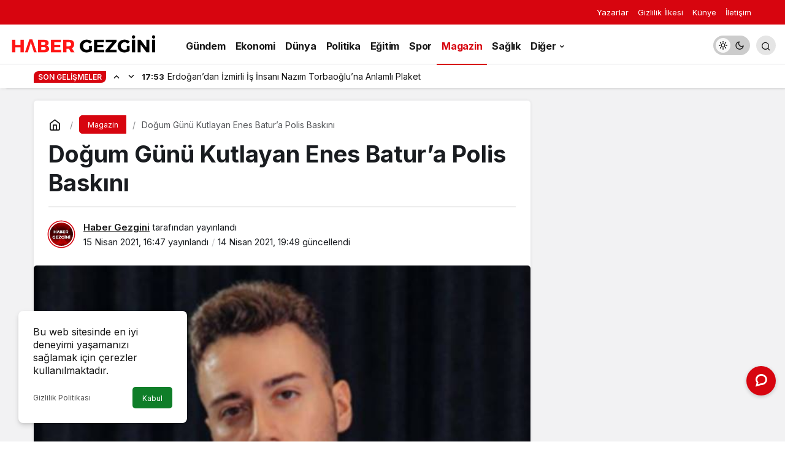

--- FILE ---
content_type: text/html; charset=UTF-8
request_url: https://habergezgini.com/dogum-gunu-kutlayan-enes-batura-polis-baskini/
body_size: 17260
content:
<!doctype html>
<html lang="tr" prefix="og: http://ogp.me/ns#" class="light-mode">
<head>
	<meta charset="UTF-8">
	<meta http-equiv="X-UA-Compatible" content="IE=edge">
	<meta name="viewport" content="width=device-width, initial-scale=1, minimum-scale=1">
	<link rel="profile" href="https://gmpg.org/xfn/11">
	<meta name='robots' content='index, follow, max-image-preview:large, max-snippet:-1, max-video-preview:-1' />
	<style>img:is([sizes="auto" i], [sizes^="auto," i]) { contain-intrinsic-size: 3000px 1500px }</style>
	
	<!-- This site is optimized with the Yoast SEO plugin v26.7 - https://yoast.com/wordpress/plugins/seo/ -->
	<title>Doğum Günü Kutlayan Enes Batur’a Polis Baskını</title>
	<meta name="description" content="Doğum Günü Kutlayan Enes Batur’a Polis Baskını. İddiaya göre Enes Batur Beykoz’daki evinde 100 kişilik grup ile tedbirsiz parti yaptı." />
	<link rel="canonical" href="https://habergezgini.com/dogum-gunu-kutlayan-enes-batura-polis-baskini/" />
	<meta property="og:locale" content="tr_TR" />
	<meta property="og:type" content="article" />
	<meta property="og:title" content="Doğum Günü Kutlayan Enes Batur’a Polis Baskını" />
	<meta property="og:description" content="Doğum Günü Kutlayan Enes Batur’a Polis Baskını. İddiaya göre Enes Batur Beykoz’daki evinde 100 kişilik grup ile tedbirsiz parti yaptı." />
	<meta property="og:url" content="https://habergezgini.com/dogum-gunu-kutlayan-enes-batura-polis-baskini/" />
	<meta property="og:site_name" content="Haber Gezgini" />
	<meta property="article:publisher" content="https://www.facebook.com/HaberGezgini" />
	<meta property="article:published_time" content="2021-04-15T13:47:02+00:00" />
	<meta property="og:image" content="https://habergezgini.com/wp-content/uploads/2021/04/Dogum-Gunu-Kutlayan-Enes-Batur-a-Polis-Baskini.jpg" />
	<meta property="og:image:width" content="600" />
	<meta property="og:image:height" content="338" />
	<meta property="og:image:type" content="image/jpeg" />
	<meta name="author" content="Haber Gezgini" />
	<meta name="twitter:card" content="summary_large_image" />
	<meta name="twitter:creator" content="@habergezginicom" />
	<meta name="twitter:site" content="@habergezginicom" />
	<meta name="twitter:label1" content="Yazan:" />
	<meta name="twitter:data1" content="Haber Gezgini" />
	<meta name="twitter:label2" content="Tahmini okuma süresi" />
	<meta name="twitter:data2" content="1 dakika" />
	<script type="application/ld+json" class="yoast-schema-graph">{"@context":"https://schema.org","@graph":[{"@type":"NewsArticle","@id":"https://habergezgini.com/dogum-gunu-kutlayan-enes-batura-polis-baskini/#article","isPartOf":{"@id":"https://habergezgini.com/dogum-gunu-kutlayan-enes-batura-polis-baskini/"},"author":{"name":"Haber Gezgini","@id":"https://habergezgini.com/#/schema/person/0e661f3c87f6bad251190fdc11fabec7"},"headline":"Doğum Günü Kutlayan Enes Batur’a Polis Baskını","datePublished":"2021-04-15T13:47:02+00:00","mainEntityOfPage":{"@id":"https://habergezgini.com/dogum-gunu-kutlayan-enes-batura-polis-baskini/"},"wordCount":112,"commentCount":0,"publisher":{"@id":"https://habergezgini.com/#organization"},"image":{"@id":"https://habergezgini.com/dogum-gunu-kutlayan-enes-batura-polis-baskini/#primaryimage"},"thumbnailUrl":"https://habergezgini.com/wp-content/uploads/2021/04/Dogum-Gunu-Kutlayan-Enes-Batur-a-Polis-Baskini.jpg","articleSection":["Magazin"],"inLanguage":"tr","potentialAction":[{"@type":"CommentAction","name":"Comment","target":["https://habergezgini.com/dogum-gunu-kutlayan-enes-batura-polis-baskini/#respond"]}]},{"@type":"WebPage","@id":"https://habergezgini.com/dogum-gunu-kutlayan-enes-batura-polis-baskini/","url":"https://habergezgini.com/dogum-gunu-kutlayan-enes-batura-polis-baskini/","name":"Doğum Günü Kutlayan Enes Batur’a Polis Baskını","isPartOf":{"@id":"https://habergezgini.com/#website"},"primaryImageOfPage":{"@id":"https://habergezgini.com/dogum-gunu-kutlayan-enes-batura-polis-baskini/#primaryimage"},"image":{"@id":"https://habergezgini.com/dogum-gunu-kutlayan-enes-batura-polis-baskini/#primaryimage"},"thumbnailUrl":"https://habergezgini.com/wp-content/uploads/2021/04/Dogum-Gunu-Kutlayan-Enes-Batur-a-Polis-Baskini.jpg","datePublished":"2021-04-15T13:47:02+00:00","description":"Doğum Günü Kutlayan Enes Batur’a Polis Baskını. İddiaya göre Enes Batur Beykoz’daki evinde 100 kişilik grup ile tedbirsiz parti yaptı.","inLanguage":"tr","potentialAction":[{"@type":"ReadAction","target":["https://habergezgini.com/dogum-gunu-kutlayan-enes-batura-polis-baskini/"]}]},{"@type":"ImageObject","inLanguage":"tr","@id":"https://habergezgini.com/dogum-gunu-kutlayan-enes-batura-polis-baskini/#primaryimage","url":"https://habergezgini.com/wp-content/uploads/2021/04/Dogum-Gunu-Kutlayan-Enes-Batur-a-Polis-Baskini.jpg","contentUrl":"https://habergezgini.com/wp-content/uploads/2021/04/Dogum-Gunu-Kutlayan-Enes-Batur-a-Polis-Baskini.jpg","width":600,"height":338,"caption":"Doğum Günü Kutlayan Enes Batur’a Polis Baskını"},{"@type":"WebSite","@id":"https://habergezgini.com/#website","url":"https://habergezgini.com/","name":"Haber Gezgini","description":"Yeni Nesil Haber ve Yaşam Sitesi","publisher":{"@id":"https://habergezgini.com/#organization"},"potentialAction":[{"@type":"SearchAction","target":{"@type":"EntryPoint","urlTemplate":"https://habergezgini.com/?s={search_term_string}"},"query-input":{"@type":"PropertyValueSpecification","valueRequired":true,"valueName":"search_term_string"}}],"inLanguage":"tr"},{"@type":"Organization","@id":"https://habergezgini.com/#organization","name":"Haber Gezgini","url":"https://habergezgini.com/","logo":{"@type":"ImageObject","inLanguage":"tr","@id":"https://habergezgini.com/#/schema/logo/image/","url":"https://habergezgini.com/wp-content/uploads/2021/01/hg-logo.png","contentUrl":"https://habergezgini.com/wp-content/uploads/2021/01/hg-logo.png","width":437,"height":57,"caption":"Haber Gezgini"},"image":{"@id":"https://habergezgini.com/#/schema/logo/image/"},"sameAs":["https://www.facebook.com/HaberGezgini","https://x.com/habergezginicom","https://www.instagram.com/habergezginicom/","https://www.linkedin.com/company/habergezgini","https://tr.pinterest.com/habergezgini"]},{"@type":"Person","@id":"https://habergezgini.com/#/schema/person/0e661f3c87f6bad251190fdc11fabec7","name":"Haber Gezgini","image":{"@type":"ImageObject","inLanguage":"tr","@id":"https://habergezgini.com/#/schema/person/image/","url":"https://secure.gravatar.com/avatar/91e931fdab8ecdac83f4b1cf1b6a65c1e0f5bee81428df5c33e9605472fa2598?s=96&d=https%3A%2F%2Fhabergezgini.com%2Fwp-content%2Fuploads%2F2021%2F01%2Fhg-logo.png&r=g","contentUrl":"https://secure.gravatar.com/avatar/91e931fdab8ecdac83f4b1cf1b6a65c1e0f5bee81428df5c33e9605472fa2598?s=96&d=https%3A%2F%2Fhabergezgini.com%2Fwp-content%2Fuploads%2F2021%2F01%2Fhg-logo.png&r=g","caption":"Haber Gezgini"},"description":"Bağımsız, yeni nesil, tarafsız haber ve haberciliğin en üst noktasında yer alan habergezgini.com ile Türkiye’nin ve dünyanın gündemini takip edebilirsiniz.","sameAs":["https://habergezgini.com","https://x.com/habergezginicom"],"url":"https://habergezgini.com/author/yonetici/"}]}</script>
	<!-- / Yoast SEO plugin. -->


<link rel="amphtml" href="https://habergezgini.com/dogum-gunu-kutlayan-enes-batura-polis-baskini/amp/" /><meta name="generator" content="AMP for WP 1.1.11"/><link rel="alternate" type="application/rss+xml" title="Haber Gezgini &raquo; akışı" href="https://habergezgini.com/feed/" />
<link rel="alternate" type="application/rss+xml" title="Haber Gezgini &raquo; yorum akışı" href="https://habergezgini.com/comments/feed/" />
<link rel="alternate" type="application/rss+xml" title="Haber Gezgini &raquo; Doğum Günü Kutlayan Enes Batur’a Polis Baskını yorum akışı" href="https://habergezgini.com/dogum-gunu-kutlayan-enes-batura-polis-baskini/feed/" />
<style id='wp-emoji-styles-inline-css'>

	img.wp-smiley, img.emoji {
		display: inline !important;
		border: none !important;
		box-shadow: none !important;
		height: 1em !important;
		width: 1em !important;
		margin: 0 0.07em !important;
		vertical-align: -0.1em !important;
		background: none !important;
		padding: 0 !important;
	}
</style>
<link rel='stylesheet' id='kanews-blocks-css' href='https://habergezgini.com/wp-content/themes/kanews/gutenberg/build/style-blocks.css?ver=1750969746' media='all' />
<style id='global-styles-inline-css'>
:root{--wp--preset--aspect-ratio--square: 1;--wp--preset--aspect-ratio--4-3: 4/3;--wp--preset--aspect-ratio--3-4: 3/4;--wp--preset--aspect-ratio--3-2: 3/2;--wp--preset--aspect-ratio--2-3: 2/3;--wp--preset--aspect-ratio--16-9: 16/9;--wp--preset--aspect-ratio--9-16: 9/16;--wp--preset--color--black: #000000;--wp--preset--color--cyan-bluish-gray: #abb8c3;--wp--preset--color--white: #ffffff;--wp--preset--color--pale-pink: #f78da7;--wp--preset--color--vivid-red: #cf2e2e;--wp--preset--color--luminous-vivid-orange: #ff6900;--wp--preset--color--luminous-vivid-amber: #fcb900;--wp--preset--color--light-green-cyan: #7bdcb5;--wp--preset--color--vivid-green-cyan: #00d084;--wp--preset--color--pale-cyan-blue: #8ed1fc;--wp--preset--color--vivid-cyan-blue: #0693e3;--wp--preset--color--vivid-purple: #9b51e0;--wp--preset--gradient--vivid-cyan-blue-to-vivid-purple: linear-gradient(135deg,rgba(6,147,227,1) 0%,rgb(155,81,224) 100%);--wp--preset--gradient--light-green-cyan-to-vivid-green-cyan: linear-gradient(135deg,rgb(122,220,180) 0%,rgb(0,208,130) 100%);--wp--preset--gradient--luminous-vivid-amber-to-luminous-vivid-orange: linear-gradient(135deg,rgba(252,185,0,1) 0%,rgba(255,105,0,1) 100%);--wp--preset--gradient--luminous-vivid-orange-to-vivid-red: linear-gradient(135deg,rgba(255,105,0,1) 0%,rgb(207,46,46) 100%);--wp--preset--gradient--very-light-gray-to-cyan-bluish-gray: linear-gradient(135deg,rgb(238,238,238) 0%,rgb(169,184,195) 100%);--wp--preset--gradient--cool-to-warm-spectrum: linear-gradient(135deg,rgb(74,234,220) 0%,rgb(151,120,209) 20%,rgb(207,42,186) 40%,rgb(238,44,130) 60%,rgb(251,105,98) 80%,rgb(254,248,76) 100%);--wp--preset--gradient--blush-light-purple: linear-gradient(135deg,rgb(255,206,236) 0%,rgb(152,150,240) 100%);--wp--preset--gradient--blush-bordeaux: linear-gradient(135deg,rgb(254,205,165) 0%,rgb(254,45,45) 50%,rgb(107,0,62) 100%);--wp--preset--gradient--luminous-dusk: linear-gradient(135deg,rgb(255,203,112) 0%,rgb(199,81,192) 50%,rgb(65,88,208) 100%);--wp--preset--gradient--pale-ocean: linear-gradient(135deg,rgb(255,245,203) 0%,rgb(182,227,212) 50%,rgb(51,167,181) 100%);--wp--preset--gradient--electric-grass: linear-gradient(135deg,rgb(202,248,128) 0%,rgb(113,206,126) 100%);--wp--preset--gradient--midnight: linear-gradient(135deg,rgb(2,3,129) 0%,rgb(40,116,252) 100%);--wp--preset--font-size--small: 13px;--wp--preset--font-size--medium: 20px;--wp--preset--font-size--large: 36px;--wp--preset--font-size--x-large: 42px;--wp--preset--spacing--20: 0.44rem;--wp--preset--spacing--30: 0.67rem;--wp--preset--spacing--40: 1rem;--wp--preset--spacing--50: 1.5rem;--wp--preset--spacing--60: 2.25rem;--wp--preset--spacing--70: 3.38rem;--wp--preset--spacing--80: 5.06rem;--wp--preset--shadow--natural: 6px 6px 9px rgba(0, 0, 0, 0.2);--wp--preset--shadow--deep: 12px 12px 50px rgba(0, 0, 0, 0.4);--wp--preset--shadow--sharp: 6px 6px 0px rgba(0, 0, 0, 0.2);--wp--preset--shadow--outlined: 6px 6px 0px -3px rgba(255, 255, 255, 1), 6px 6px rgba(0, 0, 0, 1);--wp--preset--shadow--crisp: 6px 6px 0px rgba(0, 0, 0, 1);}:where(.is-layout-flex){gap: 0.5em;}:where(.is-layout-grid){gap: 0.5em;}body .is-layout-flex{display: flex;}.is-layout-flex{flex-wrap: wrap;align-items: center;}.is-layout-flex > :is(*, div){margin: 0;}body .is-layout-grid{display: grid;}.is-layout-grid > :is(*, div){margin: 0;}:where(.wp-block-columns.is-layout-flex){gap: 2em;}:where(.wp-block-columns.is-layout-grid){gap: 2em;}:where(.wp-block-post-template.is-layout-flex){gap: 1.25em;}:where(.wp-block-post-template.is-layout-grid){gap: 1.25em;}.has-black-color{color: var(--wp--preset--color--black) !important;}.has-cyan-bluish-gray-color{color: var(--wp--preset--color--cyan-bluish-gray) !important;}.has-white-color{color: var(--wp--preset--color--white) !important;}.has-pale-pink-color{color: var(--wp--preset--color--pale-pink) !important;}.has-vivid-red-color{color: var(--wp--preset--color--vivid-red) !important;}.has-luminous-vivid-orange-color{color: var(--wp--preset--color--luminous-vivid-orange) !important;}.has-luminous-vivid-amber-color{color: var(--wp--preset--color--luminous-vivid-amber) !important;}.has-light-green-cyan-color{color: var(--wp--preset--color--light-green-cyan) !important;}.has-vivid-green-cyan-color{color: var(--wp--preset--color--vivid-green-cyan) !important;}.has-pale-cyan-blue-color{color: var(--wp--preset--color--pale-cyan-blue) !important;}.has-vivid-cyan-blue-color{color: var(--wp--preset--color--vivid-cyan-blue) !important;}.has-vivid-purple-color{color: var(--wp--preset--color--vivid-purple) !important;}.has-black-background-color{background-color: var(--wp--preset--color--black) !important;}.has-cyan-bluish-gray-background-color{background-color: var(--wp--preset--color--cyan-bluish-gray) !important;}.has-white-background-color{background-color: var(--wp--preset--color--white) !important;}.has-pale-pink-background-color{background-color: var(--wp--preset--color--pale-pink) !important;}.has-vivid-red-background-color{background-color: var(--wp--preset--color--vivid-red) !important;}.has-luminous-vivid-orange-background-color{background-color: var(--wp--preset--color--luminous-vivid-orange) !important;}.has-luminous-vivid-amber-background-color{background-color: var(--wp--preset--color--luminous-vivid-amber) !important;}.has-light-green-cyan-background-color{background-color: var(--wp--preset--color--light-green-cyan) !important;}.has-vivid-green-cyan-background-color{background-color: var(--wp--preset--color--vivid-green-cyan) !important;}.has-pale-cyan-blue-background-color{background-color: var(--wp--preset--color--pale-cyan-blue) !important;}.has-vivid-cyan-blue-background-color{background-color: var(--wp--preset--color--vivid-cyan-blue) !important;}.has-vivid-purple-background-color{background-color: var(--wp--preset--color--vivid-purple) !important;}.has-black-border-color{border-color: var(--wp--preset--color--black) !important;}.has-cyan-bluish-gray-border-color{border-color: var(--wp--preset--color--cyan-bluish-gray) !important;}.has-white-border-color{border-color: var(--wp--preset--color--white) !important;}.has-pale-pink-border-color{border-color: var(--wp--preset--color--pale-pink) !important;}.has-vivid-red-border-color{border-color: var(--wp--preset--color--vivid-red) !important;}.has-luminous-vivid-orange-border-color{border-color: var(--wp--preset--color--luminous-vivid-orange) !important;}.has-luminous-vivid-amber-border-color{border-color: var(--wp--preset--color--luminous-vivid-amber) !important;}.has-light-green-cyan-border-color{border-color: var(--wp--preset--color--light-green-cyan) !important;}.has-vivid-green-cyan-border-color{border-color: var(--wp--preset--color--vivid-green-cyan) !important;}.has-pale-cyan-blue-border-color{border-color: var(--wp--preset--color--pale-cyan-blue) !important;}.has-vivid-cyan-blue-border-color{border-color: var(--wp--preset--color--vivid-cyan-blue) !important;}.has-vivid-purple-border-color{border-color: var(--wp--preset--color--vivid-purple) !important;}.has-vivid-cyan-blue-to-vivid-purple-gradient-background{background: var(--wp--preset--gradient--vivid-cyan-blue-to-vivid-purple) !important;}.has-light-green-cyan-to-vivid-green-cyan-gradient-background{background: var(--wp--preset--gradient--light-green-cyan-to-vivid-green-cyan) !important;}.has-luminous-vivid-amber-to-luminous-vivid-orange-gradient-background{background: var(--wp--preset--gradient--luminous-vivid-amber-to-luminous-vivid-orange) !important;}.has-luminous-vivid-orange-to-vivid-red-gradient-background{background: var(--wp--preset--gradient--luminous-vivid-orange-to-vivid-red) !important;}.has-very-light-gray-to-cyan-bluish-gray-gradient-background{background: var(--wp--preset--gradient--very-light-gray-to-cyan-bluish-gray) !important;}.has-cool-to-warm-spectrum-gradient-background{background: var(--wp--preset--gradient--cool-to-warm-spectrum) !important;}.has-blush-light-purple-gradient-background{background: var(--wp--preset--gradient--blush-light-purple) !important;}.has-blush-bordeaux-gradient-background{background: var(--wp--preset--gradient--blush-bordeaux) !important;}.has-luminous-dusk-gradient-background{background: var(--wp--preset--gradient--luminous-dusk) !important;}.has-pale-ocean-gradient-background{background: var(--wp--preset--gradient--pale-ocean) !important;}.has-electric-grass-gradient-background{background: var(--wp--preset--gradient--electric-grass) !important;}.has-midnight-gradient-background{background: var(--wp--preset--gradient--midnight) !important;}.has-small-font-size{font-size: var(--wp--preset--font-size--small) !important;}.has-medium-font-size{font-size: var(--wp--preset--font-size--medium) !important;}.has-large-font-size{font-size: var(--wp--preset--font-size--large) !important;}.has-x-large-font-size{font-size: var(--wp--preset--font-size--x-large) !important;}
:where(.wp-block-post-template.is-layout-flex){gap: 1.25em;}:where(.wp-block-post-template.is-layout-grid){gap: 1.25em;}
:where(.wp-block-columns.is-layout-flex){gap: 2em;}:where(.wp-block-columns.is-layout-grid){gap: 2em;}
:root :where(.wp-block-pullquote){font-size: 1.5em;line-height: 1.6;}
</style>
<link rel='stylesheet' id='contact-form-7-css' href='https://habergezgini.com/wp-content/plugins/contact-form-7/includes/css/styles.css?ver=6.1.4' media='all' />
<link rel='stylesheet' id='kanews-theme-css' href='https://habergezgini.com/wp-content/themes/kanews/assets/css/theme.min.css?ver=7.2.1' media='all' />
<style id='kanews-theme-inline-css'>
 .kanews-post-thumb:before, .kanews-slider-wrapper:not(.slick-initialized):before, .kanews-slide-thumb:before{background-image:url()}.dark-mode .site-header-logo img{content:url(https://habergezgini.com/wp-content/uploads/2022/09/haber-gezgini-logo.png);width:462px}@media (min-width:992px){.kanews-post-headline{}}
</style>
<link rel='stylesheet' id='kanews-theme-single-css' href='https://habergezgini.com/wp-content/themes/kanews/assets/css/theme-single.min.css?ver=7.2.1' media='all' />
<style id='kanews-theme-single-inline-css'>
@media (min-width:992px){.kanews-article-title{}}@media (min-width:992px){.kanews-article-title+p{}}@media (min-width:992px){.kanews-article-meta{}}.entry-content-inner a{color:#1e73be}@media (min-width:992px){.kanews-article-content li, .kanews-article-content p, .kanews-article-content{}}
</style>
<link rel='stylesheet' id='kanews-dark-theme-css' href='https://habergezgini.com/wp-content/themes/kanews/assets/css/dark.min.css?ver=7.2.1' media='all' />
<script src="https://habergezgini.com/wp-includes/js/jquery/jquery.min.js?ver=3.7.1" id="jquery-core-js"></script>
<script src="https://habergezgini.com/wp-includes/js/jquery/jquery-migrate.min.js?ver=3.4.1" id="jquery-migrate-js"></script>
<link rel="https://api.w.org/" href="https://habergezgini.com/wp-json/" /><link rel="alternate" title="JSON" type="application/json" href="https://habergezgini.com/wp-json/wp/v2/posts/1733" /><link rel="EditURI" type="application/rsd+xml" title="RSD" href="https://habergezgini.com/xmlrpc.php?rsd" />
<meta name="generator" content="WordPress 6.8.3" />
<link rel='shortlink' href='https://habergezgini.com/?p=1733' />
<link rel="alternate" title="oEmbed (JSON)" type="application/json+oembed" href="https://habergezgini.com/wp-json/oembed/1.0/embed?url=https%3A%2F%2Fhabergezgini.com%2Fdogum-gunu-kutlayan-enes-batura-polis-baskini%2F" />
<link rel="alternate" title="oEmbed (XML)" type="text/xml+oembed" href="https://habergezgini.com/wp-json/oembed/1.0/embed?url=https%3A%2F%2Fhabergezgini.com%2Fdogum-gunu-kutlayan-enes-batura-polis-baskini%2F&#038;format=xml" />
<meta name="keywords" content="son dakika, en son haber, türkiye ve dünya gündemi, haberler, tanıtım yazısı,">
<!-- Google tag (gtag.js) -->
<script async src="https://www.googletagmanager.com/gtag/js?id=G-PKPCM2HSS9"></script>
<script>
  window.dataLayer = window.dataLayer || [];
  function gtag(){dataLayer.push(arguments);}
  gtag('js', new Date());

  gtag('config', 'G-PKPCM2HSS9');
</script><style type="text/css">.saboxplugin-wrap{-webkit-box-sizing:border-box;-moz-box-sizing:border-box;-ms-box-sizing:border-box;box-sizing:border-box;border:1px solid #eee;width:100%;clear:both;display:block;overflow:hidden;word-wrap:break-word;position:relative}.saboxplugin-wrap .saboxplugin-gravatar{float:left;padding:0 20px 20px 20px}.saboxplugin-wrap .saboxplugin-gravatar img{max-width:100px;height:auto;border-radius:0;}.saboxplugin-wrap .saboxplugin-authorname{font-size:18px;line-height:1;margin:20px 0 0 20px;display:block}.saboxplugin-wrap .saboxplugin-authorname a{text-decoration:none}.saboxplugin-wrap .saboxplugin-authorname a:focus{outline:0}.saboxplugin-wrap .saboxplugin-desc{display:block;margin:5px 20px}.saboxplugin-wrap .saboxplugin-desc a{text-decoration:underline}.saboxplugin-wrap .saboxplugin-desc p{margin:5px 0 12px}.saboxplugin-wrap .saboxplugin-web{margin:0 20px 15px;text-align:left}.saboxplugin-wrap .sab-web-position{text-align:right}.saboxplugin-wrap .saboxplugin-web a{color:#ccc;text-decoration:none}.saboxplugin-wrap .saboxplugin-socials{position:relative;display:block;background:#fcfcfc;padding:5px;border-top:1px solid #eee}.saboxplugin-wrap .saboxplugin-socials a svg{width:20px;height:20px}.saboxplugin-wrap .saboxplugin-socials a svg .st2{fill:#fff; transform-origin:center center;}.saboxplugin-wrap .saboxplugin-socials a svg .st1{fill:rgba(0,0,0,.3)}.saboxplugin-wrap .saboxplugin-socials a:hover{opacity:.8;-webkit-transition:opacity .4s;-moz-transition:opacity .4s;-o-transition:opacity .4s;transition:opacity .4s;box-shadow:none!important;-webkit-box-shadow:none!important}.saboxplugin-wrap .saboxplugin-socials .saboxplugin-icon-color{box-shadow:none;padding:0;border:0;-webkit-transition:opacity .4s;-moz-transition:opacity .4s;-o-transition:opacity .4s;transition:opacity .4s;display:inline-block;color:#fff;font-size:0;text-decoration:inherit;margin:5px;-webkit-border-radius:0;-moz-border-radius:0;-ms-border-radius:0;-o-border-radius:0;border-radius:0;overflow:hidden}.saboxplugin-wrap .saboxplugin-socials .saboxplugin-icon-grey{text-decoration:inherit;box-shadow:none;position:relative;display:-moz-inline-stack;display:inline-block;vertical-align:middle;zoom:1;margin:10px 5px;color:#444;fill:#444}.clearfix:after,.clearfix:before{content:' ';display:table;line-height:0;clear:both}.ie7 .clearfix{zoom:1}.saboxplugin-socials.sabox-colored .saboxplugin-icon-color .sab-twitch{border-color:#38245c}.saboxplugin-socials.sabox-colored .saboxplugin-icon-color .sab-behance{border-color:#003eb0}.saboxplugin-socials.sabox-colored .saboxplugin-icon-color .sab-deviantart{border-color:#036824}.saboxplugin-socials.sabox-colored .saboxplugin-icon-color .sab-digg{border-color:#00327c}.saboxplugin-socials.sabox-colored .saboxplugin-icon-color .sab-dribbble{border-color:#ba1655}.saboxplugin-socials.sabox-colored .saboxplugin-icon-color .sab-facebook{border-color:#1e2e4f}.saboxplugin-socials.sabox-colored .saboxplugin-icon-color .sab-flickr{border-color:#003576}.saboxplugin-socials.sabox-colored .saboxplugin-icon-color .sab-github{border-color:#264874}.saboxplugin-socials.sabox-colored .saboxplugin-icon-color .sab-google{border-color:#0b51c5}.saboxplugin-socials.sabox-colored .saboxplugin-icon-color .sab-html5{border-color:#902e13}.saboxplugin-socials.sabox-colored .saboxplugin-icon-color .sab-instagram{border-color:#1630aa}.saboxplugin-socials.sabox-colored .saboxplugin-icon-color .sab-linkedin{border-color:#00344f}.saboxplugin-socials.sabox-colored .saboxplugin-icon-color .sab-pinterest{border-color:#5b040e}.saboxplugin-socials.sabox-colored .saboxplugin-icon-color .sab-reddit{border-color:#992900}.saboxplugin-socials.sabox-colored .saboxplugin-icon-color .sab-rss{border-color:#a43b0a}.saboxplugin-socials.sabox-colored .saboxplugin-icon-color .sab-sharethis{border-color:#5d8420}.saboxplugin-socials.sabox-colored .saboxplugin-icon-color .sab-soundcloud{border-color:#995200}.saboxplugin-socials.sabox-colored .saboxplugin-icon-color .sab-spotify{border-color:#0f612c}.saboxplugin-socials.sabox-colored .saboxplugin-icon-color .sab-stackoverflow{border-color:#a95009}.saboxplugin-socials.sabox-colored .saboxplugin-icon-color .sab-steam{border-color:#006388}.saboxplugin-socials.sabox-colored .saboxplugin-icon-color .sab-user_email{border-color:#b84e05}.saboxplugin-socials.sabox-colored .saboxplugin-icon-color .sab-tumblr{border-color:#10151b}.saboxplugin-socials.sabox-colored .saboxplugin-icon-color .sab-twitter{border-color:#0967a0}.saboxplugin-socials.sabox-colored .saboxplugin-icon-color .sab-vimeo{border-color:#0d7091}.saboxplugin-socials.sabox-colored .saboxplugin-icon-color .sab-windows{border-color:#003f71}.saboxplugin-socials.sabox-colored .saboxplugin-icon-color .sab-whatsapp{border-color:#003f71}.saboxplugin-socials.sabox-colored .saboxplugin-icon-color .sab-wordpress{border-color:#0f3647}.saboxplugin-socials.sabox-colored .saboxplugin-icon-color .sab-yahoo{border-color:#14002d}.saboxplugin-socials.sabox-colored .saboxplugin-icon-color .sab-youtube{border-color:#900}.saboxplugin-socials.sabox-colored .saboxplugin-icon-color .sab-xing{border-color:#000202}.saboxplugin-socials.sabox-colored .saboxplugin-icon-color .sab-mixcloud{border-color:#2475a0}.saboxplugin-socials.sabox-colored .saboxplugin-icon-color .sab-vk{border-color:#243549}.saboxplugin-socials.sabox-colored .saboxplugin-icon-color .sab-medium{border-color:#00452c}.saboxplugin-socials.sabox-colored .saboxplugin-icon-color .sab-quora{border-color:#420e00}.saboxplugin-socials.sabox-colored .saboxplugin-icon-color .sab-meetup{border-color:#9b181c}.saboxplugin-socials.sabox-colored .saboxplugin-icon-color .sab-goodreads{border-color:#000}.saboxplugin-socials.sabox-colored .saboxplugin-icon-color .sab-snapchat{border-color:#999700}.saboxplugin-socials.sabox-colored .saboxplugin-icon-color .sab-500px{border-color:#00557f}.saboxplugin-socials.sabox-colored .saboxplugin-icon-color .sab-mastodont{border-color:#185886}.sabox-plus-item{margin-bottom:20px}@media screen and (max-width:480px){.saboxplugin-wrap{text-align:center}.saboxplugin-wrap .saboxplugin-gravatar{float:none;padding:20px 0;text-align:center;margin:0 auto;display:block}.saboxplugin-wrap .saboxplugin-gravatar img{float:none;display:inline-block;display:-moz-inline-stack;vertical-align:middle;zoom:1}.saboxplugin-wrap .saboxplugin-desc{margin:0 10px 20px;text-align:center}.saboxplugin-wrap .saboxplugin-authorname{text-align:center;margin:10px 0 20px}}body .saboxplugin-authorname a,body .saboxplugin-authorname a:hover{box-shadow:none;-webkit-box-shadow:none}a.sab-profile-edit{font-size:16px!important;line-height:1!important}.sab-edit-settings a,a.sab-profile-edit{color:#0073aa!important;box-shadow:none!important;-webkit-box-shadow:none!important}.sab-edit-settings{margin-right:15px;position:absolute;right:0;z-index:2;bottom:10px;line-height:20px}.sab-edit-settings i{margin-left:5px}.saboxplugin-socials{line-height:1!important}.rtl .saboxplugin-wrap .saboxplugin-gravatar{float:right}.rtl .saboxplugin-wrap .saboxplugin-authorname{display:flex;align-items:center}.rtl .saboxplugin-wrap .saboxplugin-authorname .sab-profile-edit{margin-right:10px}.rtl .sab-edit-settings{right:auto;left:0}img.sab-custom-avatar{max-width:75px;}.saboxplugin-wrap {margin-top:0px; margin-bottom:0px; padding: 0px 0px }.saboxplugin-wrap .saboxplugin-authorname {font-size:18px; line-height:25px;}.saboxplugin-wrap .saboxplugin-desc p, .saboxplugin-wrap .saboxplugin-desc {font-size:14px !important; line-height:21px !important;}.saboxplugin-wrap .saboxplugin-web {font-size:14px;}.saboxplugin-wrap .saboxplugin-socials a svg {width:18px;height:18px;}</style><link rel="icon" href="https://habergezgini.com/wp-content/uploads/2023/10/haber-gezgini-Favicon-150x150.png" sizes="32x32" />
<link rel="icon" href="https://habergezgini.com/wp-content/uploads/2023/10/haber-gezgini-Favicon-300x300.png" sizes="192x192" />
<link rel="apple-touch-icon" href="https://habergezgini.com/wp-content/uploads/2023/10/haber-gezgini-Favicon-300x300.png" />
<meta name="msapplication-TileImage" content="https://habergezgini.com/wp-content/uploads/2023/10/haber-gezgini-Favicon-300x300.png" />
<meta name="theme-color" content="#e50914" />
			<meta name="msapplication-navbutton-color" content="#e50914" />
			<meta name="apple-mobile-web-app-status-bar-style" content="#e50914" /></head>

<body class="wp-singular post-template-default single single-post postid-1733 single-format-standard wp-theme-kanews kanews-theme-by-kanthemes category-7 single-layout-box">
		<div id="page" class="site-wrapper">
		
			<div class="site-head site-head-3 header-btn-small">
  <header id="header" class="site-header">
    <div class="site-header-wrapper">
                <div class="site-subheader hidden-mobile">
    <div class="container">
      <div class="row site-row align-items-center justify-content-between">
        <div class="col">
          <div class="site-subheader-left d-flex flex-wrap no-gutters align-items-center">
                      </div>
        </div>
        <div class="col-auto">
          <div class="site-subheader-right d-flex flex-wrap align-items-center">
            		<div class="site-subheader-menu">
			<ul id="menu-ust-menu-alt" class="d-flex"><li id="menu-item-292" class="menu-item menu-item-type-post_type menu-item-object-page menu-item-292"><a href="https://habergezgini.com/yazarlarimiz/"><span>Yazarlar</span></a></li>
<li id="menu-item-349" class="menu-item menu-item-type-post_type menu-item-object-page menu-item-privacy-policy menu-item-349"><a rel="privacy-policy" href="https://habergezgini.com/gizlilik-ilkesi/"><span>Gizlilik İlkesi</span></a></li>
<li id="menu-item-291" class="menu-item menu-item-type-post_type menu-item-object-page menu-item-291"><a href="https://habergezgini.com/kunye/"><span>Künye</span></a></li>
<li id="menu-item-289" class="menu-item menu-item-type-post_type menu-item-object-page menu-item-289"><a href="https://habergezgini.com/iletisim/"><span>İletişim</span></a></li>
</ul>		</div>
	          </div>
        </div>
      </div>
    </div>
  </div>
      
      <div class="site-header-top header-skin-light site-navbar-wrapper-fixed">
        <div class="container-fluid">
          <div class="row site-row justify-content-between align-items-center">

            <div class="col-auto">
              <div class="site-header-top-left d-flex align-items-center">
                <button aria-label="Menü" class="site-mobil-menu-btn hidden-desktop" data-toggle="site-mobile-menu"><i class="icon-menu icon-3x"></i></button>
                                <div class="site-header-logo"><a href="https://habergezgini.com/" title="Haber Gezgini"><img class="logo-light" src="https://habergezgini.com/wp-content/uploads/2022/09/haber-gezgini-logo.png" srcset="https://habergezgini.com/wp-content/uploads/2022/09/haber-gezgini-logo.png 2x, https://habergezgini.com/wp-content/uploads/2022/09/haber-gezgini-logo.png 1x" alt="Haber Gezgini Logo" width="462" height="124" /></a></div>              </div>
            </div>


            <div class="col hidden-mobile">
              <div class="site-header-top-center">
                <nav id="navbar" class="site-navbar hidden-mobile">
                  <div class="navbar-row">
                    <ul id="menu-ana-menu" class="site-navbar-nav"><li id="menu-item-301" class="menu-item menu-item-type-taxonomy menu-item-object-category menu-item-301"><a href="https://habergezgini.com/gundem/"><span>Gündem</span></a></li>
<li id="menu-item-283" class="menu-item menu-item-type-taxonomy menu-item-object-category menu-item-283"><a href="https://habergezgini.com/ekonomi/"><span>Ekonomi</span></a></li>
<li id="menu-item-237" class="menu-item menu-item-type-taxonomy menu-item-object-category menu-item-237"><a href="https://habergezgini.com/dunya/"><span>Dünya</span></a></li>
<li id="menu-item-285" class="menu-item menu-item-type-taxonomy menu-item-object-category menu-item-285"><a href="https://habergezgini.com/politika/"><span>Politika</span></a></li>
<li id="menu-item-238" class="menu-item menu-item-type-taxonomy menu-item-object-category menu-item-238"><a href="https://habergezgini.com/egitim/"><span>Eğitim</span></a></li>
<li id="menu-item-286" class="menu-item menu-item-type-taxonomy menu-item-object-category menu-item-286"><a href="https://habergezgini.com/spor/"><span>Spor</span></a></li>
<li id="menu-item-284" class="menu-item menu-item-type-taxonomy menu-item-object-category current-post-ancestor current-menu-parent current-post-parent menu-item-284"><a href="https://habergezgini.com/magazin/"><span>Magazin</span></a></li>
<li id="menu-item-294" class="menu-item menu-item-type-taxonomy menu-item-object-category menu-item-294"><a href="https://habergezgini.com/saglik/"><span>Sağlık</span></a></li>
<li id="menu-item-287" class="menu-item menu-item-type-taxonomy menu-item-object-category menu-item-has-children menu-item-287"><a href="https://habergezgini.com/diger/"><span>Diğer</span></a>
<ul class="sub-menu">
	<li id="menu-item-384" class="menu-item menu-item-type-taxonomy menu-item-object-category menu-item-384"><a href="https://habergezgini.com/diger/yasam/"><span>Yaşam</span></a></li>
	<li id="menu-item-386" class="menu-item menu-item-type-taxonomy menu-item-object-category menu-item-386"><a href="https://habergezgini.com/diger/genel/"><span>Genel</span></a></li>
	<li id="menu-item-387" class="menu-item menu-item-type-taxonomy menu-item-object-category menu-item-387"><a href="https://habergezgini.com/diger/sanat/"><span>Sanat</span></a></li>
	<li id="menu-item-388" class="menu-item menu-item-type-taxonomy menu-item-object-category menu-item-388"><a href="https://habergezgini.com/diger/teknoloji/"><span>Teknoloji</span></a></li>
	<li id="menu-item-390" class="menu-item menu-item-type-taxonomy menu-item-object-category menu-item-390"><a href="https://habergezgini.com/diger/kadin-guzellik/"><span>Kadın / Güzellik</span></a></li>
	<li id="menu-item-397" class="menu-item menu-item-type-taxonomy menu-item-object-category menu-item-397"><a href="https://habergezgini.com/diger/astroloji/"><span>Astroloji</span></a></li>
	<li id="menu-item-391" class="menu-item menu-item-type-taxonomy menu-item-object-category menu-item-391"><a href="https://habergezgini.com/diger/sevimli-dostlarimiz/"><span>Sevimli Dostlarımız</span></a></li>
	<li id="menu-item-392" class="menu-item menu-item-type-taxonomy menu-item-object-category menu-item-392"><a href="https://habergezgini.com/diger/turizm-seyahat/"><span>Turizm / Seyahat</span></a></li>
	<li id="menu-item-393" class="menu-item menu-item-type-taxonomy menu-item-object-category menu-item-393"><a href="https://habergezgini.com/diger/otomobil/"><span>Otomobil</span></a></li>
	<li id="menu-item-394" class="menu-item menu-item-type-taxonomy menu-item-object-category menu-item-394"><a href="https://habergezgini.com/diger/sosyal-medya/"><span>Sosyal Medya</span></a></li>
	<li id="menu-item-395" class="menu-item menu-item-type-taxonomy menu-item-object-category menu-item-395"><a href="https://habergezgini.com/diger/film-dizi/"><span>Film / Dizi</span></a></li>
	<li id="menu-item-396" class="menu-item menu-item-type-taxonomy menu-item-object-category menu-item-396"><a href="https://habergezgini.com/diger/moda-dekor/"><span>Moda / Dekor</span></a></li>
	<li id="menu-item-434" class="menu-item menu-item-type-taxonomy menu-item-object-category menu-item-434"><a href="https://habergezgini.com/diger/turkiye/"><span>Türkiye</span></a></li>
</ul>
</li>
</ul>                    
                  </div>
                </nav>
              </div>
            </div>

            <div class="col-auto">
              <div class="site-header-top-right">
              
                                                <div class="hidden-mobile"><div class="kanews-mode-change" tabindex="0" role="switch" aria-label="Mod Değiştir" aria-checked="false"><div class="kanews-switch-button" aria-hidden="true"><div class="kanews-switch" aria-hidden="true"></div></div></div></div>
                                  <div id="site-header-search" class="kanews-ajax-search-wrapper hidden-mobile"> <button aria-label="Arama Yap" class="header-btn-icon" data-toggle="site-header-search-wrapper"><i class="icon-search"></i></button>
		<div id="site-header-search-wrapper" class="is-hidden"><form role="search" method="get" class="site-header-search-form" action="https://habergezgini.com/">
		<input class="kanews-ajax-search" type="text" placeholder="Aramak istediğiniz kelimeyi yazın.." value="" name="s" />
		<button aria-label="Arama Yap type="submit"><span class="icon-search icon-2x"></span></button><p>Aradığınız kelimeyi yazın ve entera basın, kapatmak için esc butonuna tıklayın.</p>
		<div id="kanews-loader"></div></form><div class="kanews-popup-close-btn search-close-btn"><i class="icon-close"></i></div></div></div>                                                                              </div>
            </div>

          </div>
        </div>
      </div>
          </div>
    
      </header>





      <div class="extra-sub bn-bar hidden-mobile">
      <div class="site-subheader">
        <div class="container">
          <div class="row site-row align-items-center">
            <div class="col-12">
              <div class="site-subheader-left">
                                <div class="kanews-ticker-wrapper col pr-0"><div class="row no-gutters"><div class="col-auto"><div class="kanews-ticker-heading"><span>Son Gelişmeler</span></div></div><div class="kanews-ticker-control col-auto"><button class="kanews-ticker-prev" aria-label="Önceki"><i class="icon-arrow"></i></button><button aria-label="Sonraki" class="kanews-ticker-next"><i class="icon-arrow icon-180deg"></i></button></div><div class="kanews-ticker col"><ul class="kanews-ticker-slider"><li><a href="https://habergezgini.com/erdogandan-izmirli-is-insani-nazim-torbaogluna-anlamli-plaket/"><span class="kanews-ticker-date hidden-mobile">17:53 </span> <div class="kanews-ticker-title truncate truncate-1">Erdoğan’dan İzmirli İş İnsanı Nazım Torbaoğlu’na Anlamlı Plaket</div></a></li><li><a href="https://habergezgini.com/hurda-bakirin-kilosu-ne-kadar/"><span class="kanews-ticker-date hidden-mobile">14:58 </span> <div class="kanews-ticker-title truncate truncate-1">Geri Dönüşüm Sektöründe Son Dakika: Hurda Bakırın Kilosu Ne Kadar Oldu?</div></a></li><li><a href="https://habergezgini.com/turk-edebiyatinin-yeni-yuzyilina-guclu-katki-100-yazar-100-yeni-eser-projesi-odul-gecesi/"><span class="kanews-ticker-date hidden-mobile">0:09 </span> <div class="kanews-ticker-title truncate truncate-1">Türk Edebiyatının Yeni Yüzyılına Güçlü Katkı: “100 Yazar 100 Yeni Eser” Projesi Ödül Gecesi</div></a></li><li><a href="https://habergezgini.com/tam-liste-yayin-hayatina-basladi/"><span class="kanews-ticker-date hidden-mobile">15:46 </span> <div class="kanews-ticker-title truncate truncate-1">Tam Liste Yayın Hayatına Başladı!</div></a></li><li><a href="https://habergezgini.com/turkiyenin-ilk-kapsamli-yapay-zeka-olgunluk-arastirmasi-yayinlandiya/"><span class="kanews-ticker-date hidden-mobile">15:43 </span> <div class="kanews-ticker-title truncate truncate-1">Türkiye&#8217;nin İlk Kapsamlı Yapay Zeka Olgunluk Araştırması Yayınlandıya</div></a></li></ul></div></div></div>              </div>
            </div>
          </div>
        </div>
      </div>
    </div>
  </div>			
				<main id="main" class="site-main">
			<div class="container">
				<div class="row">
					<div class="site-main-wrapper">
						<div class="site-main-inner d-flex flex-wrap">
							
							<div class="d-flex flex-wrap">
  <div class="col-12 col-lg-9 kanews-sticky kgs2 mb-1">
    <article id="post-1733" class="kanews-article kanews-section-box kanews-article-1 post-1733 post type-post status-publish format-standard has-post-thumbnail hentry category-magazin">
    
      	<div class="kanews-article-header">

								<div class='kanews-breadcrumb'><ol class='d-flex align-items-center'><li><a href="https://habergezgini.com/"><span>Haberler</span></a></li><li>
											<a class="kanews-label kanews-label-sm kanews-label-bg" href="https://habergezgini.com/magazin/"><span>Magazin</span></a>
									</li><li><span>Doğum Günü Kutlayan Enes Batur’a Polis Baskını</span></li></ol></div>
		
					<h1 class="kanews-article-title">Doğum Günü Kutlayan Enes Batur’a Polis Baskını</h1>		
		
							
			<div class="kanews-article-meta">
				<div class="row justify-content-between align-items-center">
					<div class="kanews-article-meta-left col-12 col-lg">
						<div class="kanews-article-meta-left-inner d-flex">
		
																																				<div class="kanews-post-author"><div class="author-avatar circle-animation"><svg viewBox="0 0 100 100" xmlns="http://www.w3.org/2000/svg" style="enable-background:new -580 439 577.9 194;" xml:space="preserve"> <circle cx="50" cy="50" r="40"></circle> </svg><img alt='' src='[data-uri]' data-src='https://habergezgini.com/wp-content/uploads/2021/01/haber-gezgini.png' data-srcset='https://habergezgini.com/wp-content/uploads/2021/01/haber-gezgini.png 2x' class='kanews-lazy avatar avatar-48 photo sab-custom-avatar' height='48' width='48' /></div></div>
																												
														<div class="kanews-article-meta-left-text">
																																					<div class="kanews-post-author-name author vcard"><a href="https://habergezgini.com/author/yonetici/">Haber Gezgini</a> tarafından yayınlandı</div>
																																			
																	<span class="posted-on"><time class="entry-date published updated" datetime="2021-04-15T16:47:02+03:00">15 Nisan 2021, 16:47</time> yayınlandı</span>								
																	<span class="updated-on"><time class="entry-update-date updated" datetime="2021-04-14T19:49:48+03:00">14 Nisan 2021, 19:49</time> güncellendi</span>															</div>
						</div>
					</div>
					<div class="kanews-article-meta-right col-12 col-lg-auto">
						
																	</div>
				</div>
			</div>
					
		
	</div>
      				      <div class="kanews-article-thumbnail">
			
				<img class="wp-post-image" src="https://habergezgini.com/wp-content/uploads/2021/04/Dogum-Gunu-Kutlayan-Enes-Batur-a-Polis-Baskini.jpg" width="600" height="338" alt="Doğum Günü Kutlayan Enes Batur’a Polis Baskını"/>
								<div class="kanews-article-thumbnail-caption">Doğum Günü Kutlayan Enes Batur’a Polis Baskını</div>
							</div>
			          

	<div class="kanews-article-action">
		<div class="row justift-content-between align-items-center">
						<div class="kanews-article-action-left flex-wrap col-12 col-lg d-flex align-items-center">
									<a class="kanews-service-link googlenews" target="_blank" rel="nofollow noopener" title="Google News ile Abone Ol" href="https://news.google.com/publications/CAAqBwgKMIiYogswy6K6Aw?hl=tr&amp;gl=TR&amp;ceid=TR%3Atr"></a>
															</div>
						
			<div class="kanews-article-action-right col-12 col-lg-auto">
				<div class="d-flex align-items-center flex-wrap">
																						
										
													<div style="cursor:pointer" class="kanews-label" data-toggle="kanews-popup-share-1733"><i class="icon-share"></i> Paylaş</div>
		<div id="kanews-popup-share-1733" class="kanews-popup">
			<div class="kanews-popup-close" data-toggle="kanews-popup-share-1733"></div>
			<div class="kanews-popup-content">
			<div class="kanews-popup-close-btn" data-toggle="kanews-popup-share-1733"><i class="icon-close"></i></div>
				<h4 class="kanews-popup-title">Bu Yazıyı Paylaş</h4>
				<ul class="d-flex kanews-popup-share">
																									<li><a class="bg-facebook" rel="external noopener" target="_blank" href="//www.facebook.com/sharer/sharer.php?u=https://habergezgini.com/dogum-gunu-kutlayan-enes-batura-polis-baskini/"><i class="icon-facebook"></i></a></li>
														
													
														
														
														
																															
															<li><a target="_blank" rel="external noopener" class="bg-twitter" href="//www.twitter.com/intent/tweet?text=Doğum Günü Kutlayan Enes Batur’a Polis Baskını https://habergezgini.com/dogum-gunu-kutlayan-enes-batura-polis-baskini/"><i class="icon-twitter"></i></a></li>
													
														
														
														
																															
													
															<li class="hidden-desktop"><a class="bg-whatsapp" href="whatsapp://send?text=https://habergezgini.com/dogum-gunu-kutlayan-enes-batura-polis-baskini/"><i class="icon-whatsapp"></i></a></li>
								<li class="hidden-mobile"><a class="bg-whatsapp" href="https://api.whatsapp.com/send?text=Doğum Günü Kutlayan Enes Batur’a Polis Baskını https://habergezgini.com/dogum-gunu-kutlayan-enes-batura-polis-baskini/"><i class="icon-whatsapp"></i></a></li>
														
														
														
																															
													
														
														
															<li><a target="_blank" rel="external noopener" class="bg-telegram" href="//t.me/share/url?url=https://habergezgini.com/dogum-gunu-kutlayan-enes-batura-polis-baskini/&text=Doğum Günü Kutlayan Enes Batur’a Polis Baskını"><i class="icon-telegram"></i></a></li>
														
																															
													
														
															<li><a target="_blank" rel="external noopener" class="bg-pinterest" href="//pinterest.com/pin/create/button/?url=&media=https://habergezgini.com/wp-content/uploads/2021/04/Dogum-Gunu-Kutlayan-Enes-Batur-a-Polis-Baskini.jpg&description=Doğum Günü Kutlayan Enes Batur’a Polis Baskını&url=https://habergezgini.com/dogum-gunu-kutlayan-enes-batura-polis-baskini/"><i class="icon-pinterest"></i></a></li>
														
														
																															
													
														
														
														
															<li><a class="bg-dark kanews-native-share" title="Paylaş" onclick="doSomething()"><i class="icon-add"></i></a></li>
																</ul>
				<h6 class="kanews-popup-subtitle">veya linki kopyala</h6>
				<div class="kanews-copy-link">
					<input type="text" readonly="" id="input-url-1733" value="https://habergezgini.com/dogum-gunu-kutlayan-enes-batura-polis-baskini/">
					<button class="kanews-label kanews-label-bg" role="tooltip" data-microtip-position="top" aria-label="Linki Kopyala" type="button" onclick="copy('input-url-1733')">Kopyala</button>
				</div>
			</div>
		</div>
											
				</div>
			</div>
		</div>
	</div>
	
              <div class="kanews-prev-post-link" hidden><a href="https://habergezgini.com/unlu-sarkici-simal-meme-kanserine-yakalandi/" rel="prev"></a></div>
            <div class="kanews-article-content entry-content">
        <div class="entry-content-wrapper" property="articleBody"><div class="entry-content-inner"><p><strong>Doğum günü kutlayan Enes Batur’a polis baskını </strong>gerçekleştiği iddia edildi. Daha önce de Koronavirüse yakalanıp karantina kurallarını çiğnediği için yurda yerleştirilen Enes Batur yine benzer bir haberle gündeme geldi.</p>
<p>İddiaya göre Enes Batur Beykoz’daki evinde 100 kişilik arkadaş grubu ile tedbirleri hiç sayarak parti yaptı. Parti polis baskını ile sona erdi. Polis ekipleri partide bulunan kişilere ve Enes Batura cezai işlem uyguladı. Fakat, iddialara göre partide bulunan bazı kişiler evin arka bahçesinden kaçtı.</p>
<p style="text-align: right;"><span style="color: #808080;">Editör: Yasemin Efe</span></p>
<div class="kanews-banner kanews-banner-single"><div style="width:728px;height:90px;margin-top:6px;margin-left:0px">
<a href="https://habergalerisi.com/yerel-tohum-9211-haberi" target="_blank">
<img width="728" height="90" decoding="async" src="https://habergezgini.com/wp-content/uploads/2023/10/haber-galerisi-yerel-tohum-728x90-1.jpg" />
</a>
</div></div><div class="saboxplugin-wrap" itemtype="http://schema.org/Person" itemscope itemprop="author"><div class="saboxplugin-tab"><div class="saboxplugin-gravatar"><img decoding="async" src="https://habergezgini.com/wp-content/uploads/2021/01/haber-gezgini.png" width="100"  height="100" alt="Haber Gezgini" itemprop="image"></div><div class="saboxplugin-authorname"><a href="https://habergezgini.com/author/yonetici/" class="vcard author" rel="author"><span class="fn">Haber Gezgini</span></a></div><div class="saboxplugin-desc"><div itemprop="description"><p>Bağımsız, yeni nesil, tarafsız haber ve haberciliğin en üst noktasında yer alan habergezgini.com ile Türkiye’nin ve dünyanın gündemini takip edebilirsiniz.</p>
</div></div><div class="clearfix"></div></div></div></div></div>	      </div>
      
    </article>

        <div class="kanews-section-box" id="related-articles">
      <div class="kanews-section-heading kanews-section-flat-heading"><h4 class="kanews-section-headline"><span>Benzer Haberler</span></h4></div>      <div class="row equal-height">
        <div class="col-6 col-lg-4 toinfinite">
  <div class="kanews-post-item kanews-post-grid-item">
    <a href="https://habergezgini.com/mertcan-c-melody-ile-geldi/" class="kanews-post-href" aria-label="Mertcan C. “Melody” ile geldi"></a>
            <div class="kanews-post-content">
      
      <h3 class="kanews-post-headline truncate truncate-2"><a href="https://habergezgini.com/mertcan-c-melody-ile-geldi/" rel="bookmark">Mertcan C. “Melody” ile geldi</a></h3>      <div class="kanews-post-meta">
        <a class="kanews-category style1 kanews-category-7" href="https://habergezgini.com/magazin/">Magazin</a>        <span class="kanews-post-date">3 yıl önce</span>      </div>
    </div>
  </div>
</div><div class="col-6 col-lg-4 toinfinite">
  <div class="kanews-post-item kanews-post-grid-item">
    <a href="https://habergezgini.com/serkan-mehmet-durdudan-proje-mujdesi/" class="kanews-post-href" aria-label="Serkan Mehmet Durdu&#039;dan proje müjdesi"></a>
        
		<div class="kanews-post-thumb">
															<img width="282" height="188" src="[data-uri]" class="attachment-kanews-post-1 size-kanews-post-1 kanews-lazy wp-post-image" alt="serkan-mehmet-durdudan-proje-mujdesi.jpg" decoding="async" fetchpriority="high" data-sizes="auto" data-src="https://habergezgini.com/wp-content/uploads/2023/04/serkan-mehmet-durdudan-proje-mujdesi-282x188.jpg" />					</div>

	    <div class="kanews-post-content">
      
      <h3 class="kanews-post-headline truncate truncate-2"><a href="https://habergezgini.com/serkan-mehmet-durdudan-proje-mujdesi/" rel="bookmark">Serkan Mehmet Durdu&#039;dan proje müjdesi</a></h3>      <div class="kanews-post-meta">
        <a class="kanews-category style1 kanews-category-7" href="https://habergezgini.com/magazin/">Magazin</a>        <span class="kanews-post-date">3 yıl önce</span>      </div>
    </div>
  </div>
</div><div class="col-6 col-lg-4 toinfinite">
  <div class="kanews-post-item kanews-post-grid-item">
    <a href="https://habergezgini.com/tarfin-ile-ciftci-girdi-alisverisini-mahsul-degerine-endeksli-yapacak/" class="kanews-post-href" aria-label="Tarfin ile çiftçi girdi alışverişini mahsul değerine endeksli yapacak"></a>
            <div class="kanews-post-content">
      
      <h3 class="kanews-post-headline truncate truncate-2"><a href="https://habergezgini.com/tarfin-ile-ciftci-girdi-alisverisini-mahsul-degerine-endeksli-yapacak/" rel="bookmark">Tarfin ile çiftçi girdi alışverişini mahsul değerine endeksli yapacak</a></h3>      <div class="kanews-post-meta">
        <a class="kanews-category style1 kanews-category-7" href="https://habergezgini.com/magazin/">Magazin</a>        <span class="kanews-post-date">3 yıl önce</span>      </div>
    </div>
  </div>
</div><div class="col-6 col-lg-4 toinfinite">
  <div class="kanews-post-item kanews-post-grid-item">
    <a href="https://habergezgini.com/genc-yetenek-jemden-marc-aryan-sarkisina-yeni-yorum/" class="kanews-post-href" aria-label="Genç Yetenek Jem&#039;den Marc Aryan şarkısına yeni yorum!"></a>
        
		<div class="kanews-post-thumb">
															<img width="282" height="188" src="[data-uri]" class="attachment-kanews-post-1 size-kanews-post-1 kanews-lazy wp-post-image" alt="genc-yetenek-jemden-marc-aryan-sarkisina-yeni-yorum.jpg" decoding="async" data-sizes="auto" data-src="https://habergezgini.com/wp-content/uploads/2023/03/genc-yetenek-jemden-marc-aryan-sarkisina-yeni-yorum-282x188.jpg" />					</div>

	    <div class="kanews-post-content">
      
      <h3 class="kanews-post-headline truncate truncate-2"><a href="https://habergezgini.com/genc-yetenek-jemden-marc-aryan-sarkisina-yeni-yorum/" rel="bookmark">Genç Yetenek Jem&#039;den Marc Aryan şarkısına yeni yorum!</a></h3>      <div class="kanews-post-meta">
        <a class="kanews-category style1 kanews-category-7" href="https://habergezgini.com/magazin/">Magazin</a>        <span class="kanews-post-date">3 yıl önce</span>      </div>
    </div>
  </div>
</div><div class="col-6 col-lg-4 toinfinite">
  <div class="kanews-post-item kanews-post-grid-item">
    <a href="https://habergezgini.com/ey-turkiye-saglik-ve-yasam-bilimleri-sektorundeki-dijital-firsatlara-dikkat-cekti/" class="kanews-post-href" aria-label="EY Türkiye, sağlık ve yaşam bilimleri sektöründeki dijital fırsatlara dikkat çekti"></a>
            <div class="kanews-post-content">
      
      <h3 class="kanews-post-headline truncate truncate-2"><a href="https://habergezgini.com/ey-turkiye-saglik-ve-yasam-bilimleri-sektorundeki-dijital-firsatlara-dikkat-cekti/" rel="bookmark">EY Türkiye, sağlık ve yaşam bilimleri sektöründeki dijital fırsatlara dikkat çekti</a></h3>      <div class="kanews-post-meta">
        <a class="kanews-category style1 kanews-category-7" href="https://habergezgini.com/magazin/">Magazin</a>        <span class="kanews-post-date">3 yıl önce</span>      </div>
    </div>
  </div>
</div><div class="col-6 col-lg-4 toinfinite">
  <div class="kanews-post-item kanews-post-grid-item">
    <a href="https://habergezgini.com/gulben-ergen-hilton-garden-inn-ankarada-muhtesem-bir-konser-verdi/" class="kanews-post-href" aria-label="Gülben Ergen, Hilton Garden Inn Ankara&#039;da Muhteşem Bir Konser Verdi"></a>
        
		<div class="kanews-post-thumb">
															<img width="282" height="188" src="[data-uri]" class="attachment-kanews-post-1 size-kanews-post-1 kanews-lazy wp-post-image" alt="gulben-ergen-hilton-garden-inn-ankarada-muhtesem-bir-konser-verdi.jpg" decoding="async" data-sizes="auto" data-src="https://habergezgini.com/wp-content/uploads/2023/05/gulben-ergen-hilton-garden-inn-ankarada-muhtesem-bir-konser-verdi-282x188.jpg" />					</div>

	    <div class="kanews-post-content">
      
      <h3 class="kanews-post-headline truncate truncate-2"><a href="https://habergezgini.com/gulben-ergen-hilton-garden-inn-ankarada-muhtesem-bir-konser-verdi/" rel="bookmark">Gülben Ergen, Hilton Garden Inn Ankara&#039;da Muhteşem Bir Konser Verdi</a></h3>      <div class="kanews-post-meta">
        <a class="kanews-category style1 kanews-category-7" href="https://habergezgini.com/magazin/">Magazin</a>        <span class="kanews-post-date">3 yıl önce</span>      </div>
    </div>
  </div>
</div>      </div>
    </div>
          <div id="comments" class="comments-area kanews-section-box">

	<div id="respond" class="comment-respond">
		<div class="kanews-section-heading kanews-section-flat-heading"><h3 class="kanews-section-headline"><span><label>Bir Cevap Yaz</label> <small><a rel="nofollow" id="cancel-comment-reply-link" href="/dogum-gunu-kutlayan-enes-batura-polis-baskini/#respond" style="display:none;">İptal</a></small></span></h3></div><form action="https://habergezgini.com/wp-comments-post.php" method="post" id="commentform" class="comment-form"><p class="comment-notes"><span id="email-notes">E-posta adresiniz yayınlanmayacak.</span> <span class="required-field-message">Gerekli alanlar <span class="required">*</span> ile işaretlenmişlerdir</span></p><div class="kanews-form bgw"><textarea class="comment-input" id="comment" name="comment" cols="45" rows="4" aria-required="true" required></textarea><label for="comment">Yorumunuz<span class="required color-danger"> *</span></label></div><div class="kanews-form bgw"><input id="author" class="comment-input" name="author" type="text" value="" size="30" aria-required='true' /><label for="author">Adınız<span class="required color-danger"> *</span></label></div>
<div class="kanews-form bgw"><input id="email" class="comment-input" name="email" type="text" value="" size="30" aria-required='true' /><label for="email">E-Posta<span class="required color-danger"> *</span></label></div>
<div class="d-flex mt-2"><div class="kanews-form"><input id="wp-comment-cookies-consent" name="wp-comment-cookies-consent" value="yes" type="checkbox" required></div> <label style="margin-top: 3px" for="wp-comment-cookies-consent">Bir dahaki sefere yorum yaptığımda kullanılmak üzere adımı, e-posta adresimi ve web site adresimi bu tarayıcıya kaydet.</label></div>
	<script>document.addEventListener("DOMContentLoaded", function() { setTimeout(function(){ var e=document.getElementById("cf-turnstile-c-1377249979"); e&&!e.innerHTML.trim()&&(turnstile.remove("#cf-turnstile-c-1377249979"), turnstile.render("#cf-turnstile-c-1377249979", {sitekey:"0x4AAAAAAAMB3KLuywS71OC6"})); }, 0); });</script>
	<p class="form-submit"><span id="cf-turnstile-c-1377249979" class="cf-turnstile cf-turnstile-comments" data-action="wordpress-comment" data-callback="" data-sitekey="0x4AAAAAAAMB3KLuywS71OC6" data-theme="light" data-language="auto" data-appearance="always" data-size="" data-retry="auto" data-retry-interval="1000"></span><br class="cf-turnstile-br cf-turnstile-br-comments"><div class="kanews-btn-group"><button name="submit" type="submit" id="submit" class="kanews-btn kanews-btn-sm">Yorum Gönder</button></div><script type="text/javascript">document.addEventListener("DOMContentLoaded", function() { document.body.addEventListener("click", function(event) { if (event.target.matches(".comment-reply-link, #cancel-comment-reply-link")) { turnstile.reset(".comment-form .cf-turnstile"); } }); });</script> <input type='hidden' name='comment_post_ID' value='1733' id='comment_post_ID' />
<input type='hidden' name='comment_parent' id='comment_parent' value='0' />
</p></form>	</div><!-- #respond -->
	

</div><!-- #comments -->
  </div>
  
<div id="sidebar" class="col-12 col-lg-3 sidebar-right kanews-sticky">
	<div class="row" role="complementary">
			</div>
</div>
</div>							
						</div>
					</div>
					<div style="display:none" class="page-load-status">
						<div class="loader-ellips infinite-scroll-request">
							<svg version="1.1" id="loader-1" xmlns="http://www.w3.org/2000/svg" xmlns:xlink="http://www.w3.org/1999/xlink" x="0px" y="0px" width="40px" height="40px" viewBox="0 0 40 40" enable-background="new 0 0 40 40" xml:space="preserve"> <path opacity="0.2" fill="#000" d="M20.201,5.169c-8.254,0-14.946,6.692-14.946,14.946c0,8.255,6.692,14.946,14.946,14.946 s14.946-6.691,14.946-14.946C35.146,11.861,28.455,5.169,20.201,5.169z M20.201,31.749c-6.425,0-11.634-5.208-11.634-11.634 c0-6.425,5.209-11.634,11.634-11.634c6.425,0,11.633,5.209,11.633,11.634C31.834,26.541,26.626,31.749,20.201,31.749z"/> <path fill="#000" d="M26.013,10.047l1.654-2.866c-2.198-1.272-4.743-2.012-7.466-2.012h0v3.312h0 C22.32,8.481,24.301,9.057,26.013,10.047z"> <animateTransform attributeType="xml" attributeName="transform" type="rotate" from="0 20 20" to="360 20 20" dur="0.5s" repeatCount="indefinite"/> </path> </svg>
						</div>
						<p class="infinite-scroll-last">Daha fazla gösterilecek yazı bulunamadı!</p>
						<p class="infinite-scroll-error">Tekrar deneyiniz.</p>
					</div>
				</div>
			</div>
		</main>

	<div class="progress-wrap">
      <svg class="progress-circle svg-content" width="100%" height="100%" viewBox="-1 -1 102 102">
      <path d="M50,1 a49,49 0 0,1 0,98 a49,49 0 0,1 0,-98" />
      </svg>
      </div>	<div id="kanews-cookie-box">
		<div class="kanews_cookie-box">
			<div class="kanews-cookie-box">
				<p>Bu web sitesinde en iyi deneyimi yaşamanızı sağlamak için çerezler kullanılmaktadır.</p>
				
			</div>
			<div class="d-flex justify-content-between mt-1 align-items-center">
						<a href="https://habergezgini.com/gizlilik-ilkesi/">Gizlilik Politikası</a>
						<button onClick="purecookieDismiss();" role="button" class="kanews-btn">Kabul</button>
			</div>
		</div>
	</div>

<footer id="footer" class="site-footer  ">

  
  <div class="container">
    <div class="site-footer-bottom">
      <div class="site-footer-b1 klofdsf2">
        <div class="row justify-content-between flex-wrap align-items-center">

          <div class="col-12 col-lg-auto">
                          <div class="site-footer-copyright">
                <p class="mb-0">© Tüm Hakları Saklıdır © 21.10.2006 Yeni Nesil Haber ve Yaşam Sitesi / <a title="medya sponsorluğu" href="https://habergalerisi.com/medya-sponsorlugu-135541-haberi">medya sponsorluğu</a> / <a title="iş dünyası" href="https://startupgazetesi.com/is-dunyasi/">iş dünyası</a> / <a title="habertr" href="https://habertr.com.tr/">habertr</a> / <a href="https://habergalerisi.com/tanitim-yazisi-paketleri-110687-haberi" title="tanıtım yazısı">tanıtım yazısı</a> / <a title="gezilecek yerler" href="https://gezibulteni.com">gezilecek yerler</a> / <a href="https://tanitimtr.com/" target="_blank" rel="noopener">Tanıtım</a> / <a href="https://haberdosyasi.com/" target="_blank" rel="noopener">Haber Dosyası</a> </p>              </div>
                      </div>

          

          <div class="col-12 col-lg-auto text-right d-flex flex-wrap align-items-center">
                                </div>

        </div>
      </div>
    </div>
  </div>

</footer>    </div> <!-- .site-wrapper -->
    
    <script type="speculationrules">
{"prefetch":[{"source":"document","where":{"and":[{"href_matches":"\/*"},{"not":{"href_matches":["\/wp-*.php","\/wp-admin\/*","\/wp-content\/uploads\/*","\/wp-content\/*","\/wp-content\/plugins\/*","\/wp-content\/themes\/kanews\/*","\/*\\?(.+)"]}},{"not":{"selector_matches":"a[rel~=\"nofollow\"]"}},{"not":{"selector_matches":".no-prefetch, .no-prefetch a"}}]},"eagerness":"conservative"}]}
</script>
		<script>
		var connection = navigator.connection || navigator.mozConnection || navigator.webkitConnection;
		if ( typeof connection != 'undefined' && (/\slow-2g|2g/.test(connection.effectiveType))) {
			console.warn( 'Slow Connection Google Fonts Disabled' );
		}
		else {
			WebFontConfig ={
				google:{
					families: ['Inter:regular,500,600,700:latin&display=swap','' ]
				}
			};

			(function(){
				var wf   = document.createElement('script');
				wf.src   = '//ajax.googleapis.com/ajax/libs/webfont/1.6.26/webfont.js';
				wf.type  = 'text/javascript';
				wf.defer = 'true';
				var s = document.getElementsByTagName('script')[0];
				s.parentNode.insertBefore(wf, s);
			})();
	
		}

		</script>
		<div class="kanews-chat">
        <div class="kanews-chat-button">
          <i class="icon-comment"></i>
        </div>
        <div class="kanews-chat-window">
          <div class="kanews-chat-header">
            <div class="kanews-chat-title">KAI ile Haber Hakkında Sohbet</div>
            <div class="close-chat"><i class="icon-close"></i></div>
          </div>
          <div class="kanews-chat-messages">
            <div class="kanews-chat-message system-message">
              Sohbet sistemi şu anda aktif değil. Lütfen daha sonra tekrar deneyin.
            </div>
          </div>
        </div>
      </div><script src="https://habergezgini.com/wp-includes/js/dist/hooks.min.js?ver=4d63a3d491d11ffd8ac6" id="wp-hooks-js"></script>
<script src="https://habergezgini.com/wp-includes/js/dist/i18n.min.js?ver=5e580eb46a90c2b997e6" id="wp-i18n-js"></script>
<script id="wp-i18n-js-after">
wp.i18n.setLocaleData( { 'text direction\u0004ltr': [ 'ltr' ] } );
</script>
<script src="https://habergezgini.com/wp-content/plugins/contact-form-7/includes/swv/js/index.js?ver=6.1.4" id="swv-js"></script>
<script id="contact-form-7-js-translations">
( function( domain, translations ) {
	var localeData = translations.locale_data[ domain ] || translations.locale_data.messages;
	localeData[""].domain = domain;
	wp.i18n.setLocaleData( localeData, domain );
} )( "contact-form-7", {"translation-revision-date":"2026-01-19 21:19:08+0000","generator":"GlotPress\/4.0.3","domain":"messages","locale_data":{"messages":{"":{"domain":"messages","plural-forms":"nplurals=2; plural=n > 1;","lang":"tr"},"This contact form is placed in the wrong place.":["Bu ileti\u015fim formu yanl\u0131\u015f yere yerle\u015ftirilmi\u015f."],"Error:":["Hata:"]}},"comment":{"reference":"includes\/js\/index.js"}} );
</script>
<script id="contact-form-7-js-before">
var wpcf7 = {
    "api": {
        "root": "https:\/\/habergezgini.com\/wp-json\/",
        "namespace": "contact-form-7\/v1"
    },
    "cached": 1
};
</script>
<script src="https://habergezgini.com/wp-content/plugins/contact-form-7/includes/js/index.js?ver=6.1.4" id="contact-form-7-js"></script>
<script id="rocket-browser-checker-js-after">
"use strict";var _createClass=function(){function defineProperties(target,props){for(var i=0;i<props.length;i++){var descriptor=props[i];descriptor.enumerable=descriptor.enumerable||!1,descriptor.configurable=!0,"value"in descriptor&&(descriptor.writable=!0),Object.defineProperty(target,descriptor.key,descriptor)}}return function(Constructor,protoProps,staticProps){return protoProps&&defineProperties(Constructor.prototype,protoProps),staticProps&&defineProperties(Constructor,staticProps),Constructor}}();function _classCallCheck(instance,Constructor){if(!(instance instanceof Constructor))throw new TypeError("Cannot call a class as a function")}var RocketBrowserCompatibilityChecker=function(){function RocketBrowserCompatibilityChecker(options){_classCallCheck(this,RocketBrowserCompatibilityChecker),this.passiveSupported=!1,this._checkPassiveOption(this),this.options=!!this.passiveSupported&&options}return _createClass(RocketBrowserCompatibilityChecker,[{key:"_checkPassiveOption",value:function(self){try{var options={get passive(){return!(self.passiveSupported=!0)}};window.addEventListener("test",null,options),window.removeEventListener("test",null,options)}catch(err){self.passiveSupported=!1}}},{key:"initRequestIdleCallback",value:function(){!1 in window&&(window.requestIdleCallback=function(cb){var start=Date.now();return setTimeout(function(){cb({didTimeout:!1,timeRemaining:function(){return Math.max(0,50-(Date.now()-start))}})},1)}),!1 in window&&(window.cancelIdleCallback=function(id){return clearTimeout(id)})}},{key:"isDataSaverModeOn",value:function(){return"connection"in navigator&&!0===navigator.connection.saveData}},{key:"supportsLinkPrefetch",value:function(){var elem=document.createElement("link");return elem.relList&&elem.relList.supports&&elem.relList.supports("prefetch")&&window.IntersectionObserver&&"isIntersecting"in IntersectionObserverEntry.prototype}},{key:"isSlowConnection",value:function(){return"connection"in navigator&&"effectiveType"in navigator.connection&&("2g"===navigator.connection.effectiveType||"slow-2g"===navigator.connection.effectiveType)}}]),RocketBrowserCompatibilityChecker}();
</script>
<script id="rocket-preload-links-js-extra">
var RocketPreloadLinksConfig = {"excludeUris":"\/(?:.+\/)?feed(?:\/(?:.+\/?)?)?$|\/(?:.+\/)?embed\/|\/(index\\.php\/)?(.*)wp\\-json(\/.*|$)|\/refer\/|\/go\/|\/recommend\/|\/recommends\/","usesTrailingSlash":"1","imageExt":"jpg|jpeg|gif|png|tiff|bmp|webp|avif|pdf|doc|docx|xls|xlsx|php","fileExt":"jpg|jpeg|gif|png|tiff|bmp|webp|avif|pdf|doc|docx|xls|xlsx|php|html|htm","siteUrl":"https:\/\/habergezgini.com","onHoverDelay":"100","rateThrottle":"3"};
</script>
<script id="rocket-preload-links-js-after">
(function() {
"use strict";var r="function"==typeof Symbol&&"symbol"==typeof Symbol.iterator?function(e){return typeof e}:function(e){return e&&"function"==typeof Symbol&&e.constructor===Symbol&&e!==Symbol.prototype?"symbol":typeof e},e=function(){function i(e,t){for(var n=0;n<t.length;n++){var i=t[n];i.enumerable=i.enumerable||!1,i.configurable=!0,"value"in i&&(i.writable=!0),Object.defineProperty(e,i.key,i)}}return function(e,t,n){return t&&i(e.prototype,t),n&&i(e,n),e}}();function i(e,t){if(!(e instanceof t))throw new TypeError("Cannot call a class as a function")}var t=function(){function n(e,t){i(this,n),this.browser=e,this.config=t,this.options=this.browser.options,this.prefetched=new Set,this.eventTime=null,this.threshold=1111,this.numOnHover=0}return e(n,[{key:"init",value:function(){!this.browser.supportsLinkPrefetch()||this.browser.isDataSaverModeOn()||this.browser.isSlowConnection()||(this.regex={excludeUris:RegExp(this.config.excludeUris,"i"),images:RegExp(".("+this.config.imageExt+")$","i"),fileExt:RegExp(".("+this.config.fileExt+")$","i")},this._initListeners(this))}},{key:"_initListeners",value:function(e){-1<this.config.onHoverDelay&&document.addEventListener("mouseover",e.listener.bind(e),e.listenerOptions),document.addEventListener("mousedown",e.listener.bind(e),e.listenerOptions),document.addEventListener("touchstart",e.listener.bind(e),e.listenerOptions)}},{key:"listener",value:function(e){var t=e.target.closest("a"),n=this._prepareUrl(t);if(null!==n)switch(e.type){case"mousedown":case"touchstart":this._addPrefetchLink(n);break;case"mouseover":this._earlyPrefetch(t,n,"mouseout")}}},{key:"_earlyPrefetch",value:function(t,e,n){var i=this,r=setTimeout(function(){if(r=null,0===i.numOnHover)setTimeout(function(){return i.numOnHover=0},1e3);else if(i.numOnHover>i.config.rateThrottle)return;i.numOnHover++,i._addPrefetchLink(e)},this.config.onHoverDelay);t.addEventListener(n,function e(){t.removeEventListener(n,e,{passive:!0}),null!==r&&(clearTimeout(r),r=null)},{passive:!0})}},{key:"_addPrefetchLink",value:function(i){return this.prefetched.add(i.href),new Promise(function(e,t){var n=document.createElement("link");n.rel="prefetch",n.href=i.href,n.onload=e,n.onerror=t,document.head.appendChild(n)}).catch(function(){})}},{key:"_prepareUrl",value:function(e){if(null===e||"object"!==(void 0===e?"undefined":r(e))||!1 in e||-1===["http:","https:"].indexOf(e.protocol))return null;var t=e.href.substring(0,this.config.siteUrl.length),n=this._getPathname(e.href,t),i={original:e.href,protocol:e.protocol,origin:t,pathname:n,href:t+n};return this._isLinkOk(i)?i:null}},{key:"_getPathname",value:function(e,t){var n=t?e.substring(this.config.siteUrl.length):e;return n.startsWith("/")||(n="/"+n),this._shouldAddTrailingSlash(n)?n+"/":n}},{key:"_shouldAddTrailingSlash",value:function(e){return this.config.usesTrailingSlash&&!e.endsWith("/")&&!this.regex.fileExt.test(e)}},{key:"_isLinkOk",value:function(e){return null!==e&&"object"===(void 0===e?"undefined":r(e))&&(!this.prefetched.has(e.href)&&e.origin===this.config.siteUrl&&-1===e.href.indexOf("?")&&-1===e.href.indexOf("#")&&!this.regex.excludeUris.test(e.href)&&!this.regex.images.test(e.href))}}],[{key:"run",value:function(){"undefined"!=typeof RocketPreloadLinksConfig&&new n(new RocketBrowserCompatibilityChecker({capture:!0,passive:!0}),RocketPreloadLinksConfig).init()}}]),n}();t.run();
}());
</script>
<script id="kanews-theme-js-extra">
var kan_vars = {"nonce":"7c326c9fe2","isadmin":"0","ajax":"https:\/\/habergezgini.com\/wp-admin\/admin-ajax.php","assets":"https:\/\/habergezgini.com\/wp-content\/themes\/kanews\/assets\/","emptydata":"Veri al\u0131namad\u0131","invalidapi":"API hatas\u0131","infinite_scroll":"1","weather_api":"","noresult":"Sonu\u00e7 bulunamad\u0131.","new_tab":"0","sticky_navbar":"1","text_share":"1","right_click":"0","copy_event":"0","adblock":"0","subscribe":"0","lazy":"1","mode":"light","dark_mode":"1","dark_mode_system":"0","like":"Be\u011fen","unlike":"Vazge\u00e7","bookmark":"Favorilerime Ekle","unbookmark":"Favorilerimden \u00c7\u0131kar","show_children":"Yan\u0131tlar\u0131 G\u00f6ster","hide_children":"Yan\u0131tlar\u0131 Gizle","pagination":"classic","insights":"#","gotop":"1","translate":{"days":"G\u00fcn","showless":"Daha Az G\u00f6ster","showmore":"Daha Fazla G\u00f6ster","prev":"\u00d6nceki","next":"Sonraki","expand":"Daralt","expand2":"Geni\u015flet","continue":"Devam Et","copied":"Kopyaland\u0131!","insights":"Reklams\u0131z S\u00fcr\u00fcm","right_click":"Bu sayfada sa\u011f t\u0131klama i\u015flemi yasaklanm\u0131\u015ft\u0131r.","copy_event":"Bu sayfada kopyalama i\u015flemi yasaklanm\u0131\u015ft\u0131r.","adblock_text":"Sitemize katk\u0131da bulunmak i\u00e7in l\u00fctfen reklam engelleyicinizi devred\u0131\u015f\u0131 b\u0131rak\u0131n.","adblock_title":"Reklam Engelleyicisi Tespit Edildi"}};
var kanews_chat = {"nonce":"0bebb06214","insights":"","subscription_url":"#","free_limit":"5","premium_limit":"20"};
</script>
<script src="https://habergezgini.com/wp-content/themes/kanews/assets/js/theme.min.js?ver=7.2.1" id="kanews-theme-js"></script>
<script id="kanews-theme-js-after">
jQuery.ajax({
        type : "GET",
        url  : "https://habergezgini.com/wp-admin/admin-ajax.php",
        data : "post_id=1733&action=kanews_postviews",
        cache: !1,
        success: function( data ){
          jQuery(".kanews-article-meta").find(".kanews-post-views").html( data );
        }
      });
</script>
<script src="https://habergezgini.com/wp-content/themes/kanews/assets/js/sticky.min.js?ver=7.2.1" id="kanews-sticky-js"></script>
<script src="https://habergezgini.com/wp-content/themes/kanews/assets/js/infinite-scroll.min.js?ver=7.2.1" id="kanews-infinite-scroll-js"></script>
<script src="https://habergezgini.com/wp-content/themes/kanews/assets/js/ajax-search.min.js?ver=7.2.1" id="kanews-ajax-search-js"></script>
<script src="https://habergezgini.com/wp-content/themes/kanews/assets/js/theme-singular.min.js?ver=7.2.1" id="kanews-singular-js"></script>
<script src="https://habergezgini.com/wp-includes/js/comment-reply.min.js?ver=6.8.3" id="comment-reply-js" async data-wp-strategy="async"></script>
<script src="https://habergezgini.com/wp-content/themes/kanews/assets/js/calculator.min.js?ver=7.2.1" id="kanews-calculator-js"></script>
<script src="https://challenges.cloudflare.com/turnstile/v0/api.js?render=explicit" id="cfturnstile-js" defer data-wp-strategy="defer"></script>
  </body>
</html>

<!-- This website is like a Rocket, isn't it? Performance optimized by WP Rocket. Learn more: https://wp-rocket.me -->

--- FILE ---
content_type: text/html; charset=UTF-8
request_url: https://habergezgini.com/wp-admin/admin-ajax.php?post_id=1733&action=kanews_postviews&_=1768948042292
body_size: -165
content:
<span class="icon-view" aria-hidden="true"></span> 691</span>